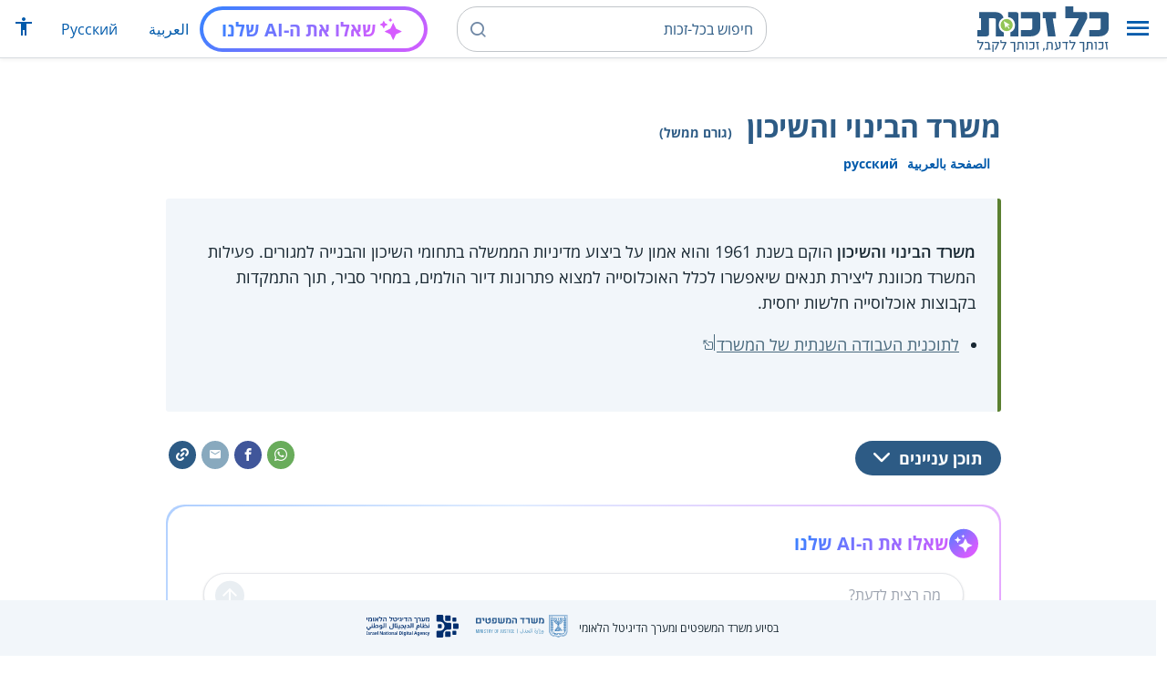

--- FILE ---
content_type: text/html; charset=UTF-8
request_url: https://www.kolzchut.org.il/he/%D7%9E%D7%A9%D7%A8%D7%93_%D7%94%D7%91%D7%99%D7%A0%D7%95%D7%99_%D7%95%D7%94%D7%A9%D7%99%D7%9B%D7%95%D7%9F?rdfrom=https%3A%2F%2Fwww.kolzchut.org.il%2Fw%2Fru%2Findex.php%3Ftitle%3D%25D0%259C%25D0%25B8%25D0%25BD%25D0%25B8%25D1%2581%25D1%2582%25D0%25B5%25D1%2580%25D1%2581%25D1%2582%25D0%25B2%25D0%25BE_%25D1%2581%25D1%2582%25D1%2580%25D0%25BE%25D0%25B8%25D1%2582%25D0%25B5%25D0%25BB%25D1%258C%25D1%2581%25D1%2582%25D0%25B2%25D0%25B0_%25D0%25B8_%25D0%25B7%25D0%25B0%25D1%2581%25D0%25B5%25D0%25BB%25D0%25B5%25D0%25BD%25D0%25B8%25D1%258F%26redirect%3Dno
body_size: 10849
content:
<!DOCTYPE html>
<html class="client-nojs" lang="he" dir="rtl">
<head>
<meta charset="UTF-8"/>
<title>משרד הבינוי והשיכון (גורם ממשל) – כל-זכות</title>
<script>document.documentElement.className="client-js";RLCONF={"wgBreakFrames":!0,"wgSeparatorTransformTable":["",""],"wgDigitTransformTable":["",""],"wgDefaultDateFormat":"dmy","wgMonthNames":["","ינואר","פברואר","מרץ","אפריל","מאי","יוני","יולי","אוגוסט","ספטמבר","אוקטובר","נובמבר","דצמבר"],"wgRequestId":"04f6c8146e8d798d164303c1","wgCSPNonce":!1,"wgCanonicalNamespace":"","wgCanonicalSpecialPageName":!1,"wgNamespaceNumber":0,"wgPageName":"משרד_הבינוי_והשיכון","wgTitle":"משרד הבינוי והשיכון","wgCurRevisionId":598217,"wgRevisionId":598217,"wgArticleId":2796,"wgIsArticle":!0,"wgIsRedirect":!1,"wgAction":"view","wgUserName":null,"wgUserGroups":["*"],"wgCategories":["ממשל","דיור ושיכון","דיור ציבורי","שכר דירה"],"wgPageContentLanguage":"he","wgPageContentModel":"wikitext","wgRelevantPageName":"משרד_הבינוי_והשיכון","wgRelevantArticleId":2796,
"wgIsProbablyEditable":!1,"wgRelevantPageIsProbablyEditable":!1,"wgRestrictionEdit":[],"wgRestrictionMove":[],"egMapsScriptPath":"/w/he/extensions/Maps/","egMapsDebugJS":!1,"egMapsAvailableServices":["leaflet","googlemaps3"],"egMapsLeafletLayersApiKeys":{"MapBox":"","MapQuestOpen":"","Thunderforest":"","GeoportailFrance":""},"wgWrCanonicalTitle":"משרד הבינוי והשיכון","wgIsMobile":!1,"wgMobileDetectDeviceType":"desktop","wgPopupsReferencePreviews":!1,"wgPopupsConflictsWithNavPopupGadget":!1,"wgLanguageLinks":{"ar":{"title":"وزارة البناء والإسكان","url":"https://www.kolzchut.org.il/ar/%D9%88%D8%B2%D8%A7%D8%B1%D8%A9_%D8%A7%D9%84%D8%A8%D9%86%D8%A7%D8%A1_%D9%88%D8%A7%D9%84%D8%A5%D8%B3%D9%83%D8%A7%D9%86"},"ru":{"title":"Министерство строительства и заселения","url":
"https://www.kolzchut.org.il/ru/%D0%9C%D0%B8%D0%BD%D0%B8%D1%81%D1%82%D0%B5%D1%80%D1%81%D1%82%D0%B2%D0%BE_%D1%81%D1%82%D1%80%D0%BE%D0%B8%D1%82%D0%B5%D0%BB%D1%8C%D1%81%D1%82%D0%B2%D0%B0_%D0%B8_%D0%B7%D0%B0%D1%81%D0%B5%D0%BB%D0%B5%D0%BD%D0%B8%D1%8F"}},"wgVisibleCategories":["ממשל","דיור_ושיכון","דיור_ציבורי","שכר_דירה"],"wgCargoDefaultQueryLimit":100,"wgCargoMapClusteringMinimum":80,"wgCargoMonthNames":["ינואר","פברואר","מרץ","אפריל","מאי","יוני","יולי","אוגוסט","ספטמבר","אוקטובר","נובמבר","דצמבר"],"wgCargoMonthNamesShort":["ינו'","פבר'","מרץ","אפר'","מאי","יוני","יולי","אוג'","ספט'","אוק'","נוב'","דצמ'"],"wgCargoWeekDays":["ראשון","שני","שלישי","רביעי","חמישי","שישי","שבת"],"wgCargoWeekDaysShort":["א'","ב'","ג'","ד'","ה'","ו'","ש'"],"wgPageFormsTargetName":null,"wgPageFormsAutocompleteValues":[],
"wgPageFormsAutocompleteOnAllChars":!0,"wgPageFormsFieldProperties":[],"wgPageFormsCargoFields":[],"wgPageFormsDependentFields":[],"wgPageFormsCalendarValues":[],"wgPageFormsCalendarParams":[],"wgPageFormsCalendarHTML":null,"wgPageFormsGridValues":[],"wgPageFormsGridParams":[],"wgPageFormsContLangYes":null,"wgPageFormsContLangNo":null,"wgPageFormsContLangMonths":[],"wgPageFormsHeightForMinimizingInstances":800,"wgPageFormsShowOnSelect":[],"wgPageFormsScriptPath":"/w/he/extensions/PageForms","edgValues":null,"wgPageFormsEDSettings":null,"wgAmericanDates":!1,"wgArticleType":"government","wgArticleContentArea":"דיור ושיכון"};RLSTATE={"site.styles":"ready","noscript":"ready","user.styles":"ready","user":"ready","user.options":"loading","skins.cassandra.logo":"ready","skins.cassandra.styles":"ready","skins.cassandra.fontawesome":"ready","skins.cassandra.openSans":"ready"};RLPAGEMODULES=["ext.smw.tooltips","smw.entityexaminer","site","mediawiki.page.startup",
"mediawiki.page.ready","skins.cassandra.js","bootstrap.dropdown","ext.discovery","ext.gadget.CityRightsWelcome","ext.gadget.previewTab","ext.accessibilityToolbar","ext.articleRanking","ext.popups","ext.wrGoogleSearch.general","ext.surveyGizmo","ext.googleTagManager.eventTracking","ext.KZChangeRequest.button","ext.KZChatbot.launcher"];</script>
<script>(RLQ=window.RLQ||[]).push(function(){mw.loader.implement("user.options@1hzgi",function($,jQuery,require,module){/*@nomin*/mw.user.tokens.set({"patrolToken":"+\\","watchToken":"+\\","csrfToken":"+\\"});mw.user.options.set({"variant":"he"});
});});</script>
<link rel="stylesheet" href="/w/he/load.php?lang=he&amp;modules=skins.cassandra.fontawesome%2Clogo%2CopenSans%2Cstyles&amp;only=styles&amp;skin=cassandra"/>
<script async="" src="/w/he/load.php?lang=he&amp;modules=startup&amp;only=scripts&amp;raw=1&amp;skin=cassandra"></script>
<style>#mw-indicator-mw-helplink {display:none;}</style>
<meta name="generator" content="MediaWiki 1.35.14"/>
<meta property="og:image" content="https://www.kolzchut.org.il/w/he/images/1/15/%D7%9C%D7%95%D7%92%D7%95_%D7%97%D7%93%D7%A9_%D7%9E%D7%A9%D7%A8%D7%93_%D7%94%D7%91%D7%99%D7%A0%D7%95%D7%99_%D7%95%D7%94%D7%A9%D7%99%D7%9B%D7%95%D7%9F.png"/>
<meta name="viewport" content="width=device-width, initial-scale=1, shrink-to-fit=no"/>
<link rel="alternate" type="application/rdf+xml" title="משרד הבינוי והשיכון" href="/w/he/index.php?title=%D7%9E%D7%99%D7%95%D7%97%D7%93:%D7%99%D7%99%D7%A6%D7%95%D7%A8_RDF/%D7%9E%D7%A9%D7%A8%D7%93_%D7%94%D7%91%D7%99%D7%A0%D7%95%D7%99_%D7%95%D7%94%D7%A9%D7%99%D7%9B%D7%95%D7%9F&amp;xmlmime=rdf"/>
<link rel="alternate" hreflang="ar" href="https://www.kolzchut.org.il/ar/وزارة_البناء_والإسكان"/>
<link rel="alternate" hreflang="ru" href="https://www.kolzchut.org.il/ru/Министерство_строительства_и_заселения"/>
<link rel="alternate" hreflang="he" href="https://www.kolzchut.org.il/he/משרד_הבינוי_והשיכון"/>
<link rel="apple-touch-icon" href="/apple-touch-icon.png"/>
<link rel="shortcut icon" href="/favicon.ico"/>
<link rel="search" type="application/opensearchdescription+xml" href="/w/he/opensearch_desc.php" title="כל-זכות (he)"/>
<link rel="EditURI" type="application/rsd+xml" href="https://www.kolzchut.org.il/w/he/api.php?action=rsd"/>
<link rel="license" href="/he/%D7%9B%D7%9C-%D7%96%D7%9B%D7%95%D7%AA:%D7%94%D7%91%D7%94%D7%A8%D7%94_%D7%9E%D7%A9%D7%A4%D7%98%D7%99%D7%AA"/>
<link rel="icon" href="/favicon.svg" sizes="any" type="image/svg+xml"/>
<link rel="icon" href="/favicon.ico" sizes="16x16 24x24 32x32 48x48" type="image/vnd.microsoft.icon"/>
	<meta property="og:type" content="article"/>

	<meta property="og:site_name" content="כל-זכות"/>

	<meta property="og:title" content="משרד הבינוי והשיכון"/>

	<meta property="og:image" content="https://www.kolzchut.org.il/logos/logo3.1.he.2-lines-for-social-media.blue.200x200px.png"/>

	<meta property="og:url" content="https://www.kolzchut.org.il/he/%D7%9E%D7%A9%D7%A8%D7%93_%D7%94%D7%91%D7%99%D7%A0%D7%95%D7%99_%D7%95%D7%94%D7%A9%D7%99%D7%9B%D7%95%D7%9F"/>

	<meta property="fb:app_id" content="267708903325317"/>

<script>window.dataLayer = window.dataLayer || [];window.dataLayer.push( {"articleContentArea":"\u05d3\u05d9\u05d5\u05e8 \u05d5\u05e9\u05d9\u05db\u05d5\u05df","articleType":"government","articleTypeInHebrewPlural":"\u05de\u05de\u05e9\u05dc"} );</script><!-- Google Tag Manager - ID GTM-5RW23CL -->
<script>(function(w,d,s,l,i){w[l]=w[l]||[];w[l].push({'gtm.start':
new Date().getTime(),event:'gtm.js'});var f=d.getElementsByTagName(s)[0],
j=d.createElement(s),dl=l!='dataLayer'?'&l='+l:'';j.async=true;j.src=
'https://www.googletagmanager.com/gtm.js?id='+i+dl;f.parentNode.insertBefore(j,f);
})(window,document,'script','dataLayer','GTM-5RW23CL');</script>
<!-- End Google Tag Manager (GTM-5RW23CL) -->
<!-- Google Tag Manager - ID GTM-PQXKP2S -->
<script>(function(w,d,s,l,i){w[l]=w[l]||[];w[l].push({'gtm.start':
new Date().getTime(),event:'gtm.js'});var f=d.getElementsByTagName(s)[0],
j=d.createElement(s),dl=l!='dataLayer'?'&l='+l:'';j.async=true;j.src=
'https://www.googletagmanager.com/gtm.js?id='+i+dl;f.parentNode.insertBefore(j,f);
})(window,document,'script','dataLayer','GTM-PQXKP2S');</script>
<!-- End Google Tag Manager (GTM-PQXKP2S) -->

<!--[if lt IE 9]><script src="/w/he/resources/lib/html5shiv/html5shiv.js"></script><![endif]-->
</head>
<body class="mediawiki rtl sitedir-rtl mw-hide-empty-elt ns-0 ns-subject page-משרד_הבינוי_והשיכון rootpage-משרד_הבינוי_והשיכון skin-cassandra action-view user-logged-out site-lang-he article-type-government">		<header class="navbar">
			<div class="header-content">
				<div class="nav-control-buttons hidden-print">
										<a href="#" aria-controls="site-navigation" role="button" class="show-menu"
					   title="תפריט" aria-label="תפריט">
						<i class="kzi kzi-menu"></i>
					</a>
										<a  href="#" aria-controls="site-navigation" role="button" class="hide-menu"
						title="סגירה" aria-label="סגירה">
						<i class="kzi kzi-clear"></i>
					</a>
				</div>
				<a id="p-logo" class="mw-wiki-logo"
				   href="/he/%D7%A2%D7%9E%D7%95%D7%93_%D7%A8%D7%90%D7%A9%D7%99"
					 title="לדף הבית של כל-זכות [z]" accesskey="z" aria-label="לדף הבית של כל-זכות"
				></a>
				<div class="navbar-widgets hidden-print">
					<div class="search-block desktop">
						<form class="form-search" role="search" action="/w/he/index.php"><input title="‏חיפוש בכל-זכות‏ [f]" placeholder="‏חיפוש בכל-זכות‏" class="mw-searchInput" required="" type="search" accesskey="f" name="search"/><a class="kzi kzi-search" title="חיפוש" role="button" aria-label="חיפוש"></a><input type="hidden" value="מיוחד:חיפוש" name="title"/></form>					</div>
					<div class="search-block mobile">
						<form class="form-search" role="search" action="/w/he/index.php"><input title="‏חיפוש בכל-זכות‏ [f]" placeholder="חיפוש" class="mw-searchInput" required="" type="search" accesskey="f" name="search"/><a class="kzi kzi-search" title="חיפוש" role="button" aria-label="חיפוש"></a><input type="hidden" value="מיוחד:חיפוש" name="title"/></form>					</div>
					<div id="chat-button"></div>
					<div class="sister-sites">
						<ul class="list-inline"><li class="sistersite-link sistersite-ar"><a href="/ar/" lang="ar" class="sistersite-link sistersite-ar">العربية</a></li><li class="sistersite-link sistersite-ru"><a href="/ru/" lang="ru" class="sistersite-link sistersite-ru">Русский</a></li></ul>
					</div>
										<div class="accessibility dropdown">
						<a href="#" class="dropdown-toggle" data-toggle="dropdown"
						   aria-haspopup="true" aria-expanded="false"
						   aria-label="הצגת תפריט נגישות"
						   title="הצגת תפריט נגישות"
						>
							<i aria-hidden="true" class="kzi kzi-accessibility"></i>
						</a>
						<!-- dropdown-menu-right prevents the menu from passing the edge -->
						<div class="dropdown-menu dropdown-menu-right">
							<div class="accessibility-menu">
<div id="real-accessability-body" class="panel panel-default">
	<div class="panel-heading">
		<button type="button" class="close" data-dismiss="modal" aria-label="סגירה" title="סגירה">&times;</button>
		<h2 class="panel-title">תפריט נגישות</h2>
	</div>
	<div class="real-accessability-actions list-group">
		<button type="button" class="list-group-item" id="real-accessability-biggerFont" data-action="bigger_font">
			<span class="fa fa-fw fa-plus" aria-hidden="true"></span>
			<span>הגדלת טקסט</span>
		</button>
		<button type="button" class="list-group-item disabled" id="real-accessability-smallerFont" data-action="smaller_font">
			<span class="fa fa-fw fa-minus" aria-hidden="true"></span>
			<span>הקטנת טקסט</span>
		</button>
		<button type="button" class="list-group-item real-accessability-effect" id="real-accessability-high-contrast" data-action="high_contrast_filter" data-filter="contrast">
			<span class="fa fa-fw fa-sun-o" aria-hidden="true"></span>
			<span>ניגודיות צבעים גבוהה</span>
		</button>
		<button type="button" class="list-group-item real-accessability-effect" id="real-accessability-invert" data-action="invert_filter" data-filter="invert">
			<span class="fa fa-fw fa-adjust" aria-hidden="true"></span>
			<span>היפוך צבעים</span>
		</button>
		<button type="button" class="list-group-item real-accessability-effect" id="real-accessability-grayscale" data-action="grayscale_filter" data-filter="greyscale">
			<span class="fa fa-fw fa-tint" aria-hidden="true"></span>
			<span>גווני אפור</span>
		</button>
		<button type="button" class="list-group-item" id="real-accessability-linkHighlight" data-action="link_highlight">
			<span class="fa fa-fw fa-underline" aria-hidden="true"></span>
			<span>הדגשת קישורים</span>
		</button>
		<button type="button" class="list-group-item" id="real-accessability-reset" data-action="reset">
			<span class="fa fa-fw fa-undo" aria-hidden="true"></span>
			<span>איפוס ההגדרות</span>
		</button>
	</div>
		<div class="panel-footer" id="real-accessability-statement"><a href="/he/%D7%9B%D7%9C-%D7%96%D7%9B%D7%95%D7%AA:%D7%A0%D7%92%D7%99%D7%A9%D7%95%D7%AA">הצהרת נגישות</a></div>
</div>
</div>
						</div>
					</div>
														</div>
				<nav class="site-navigation hidden-print">
					<ul><li class="kz-nav-home"><a href="/he/%D7%A2%D7%9E%D7%95%D7%93_%D7%A8%D7%90%D7%A9%D7%99">דף הבית</a></li><li class="kz-nav-guides"><a href="/he/%D7%9E%D7%93%D7%A8%D7%99%D7%9B%D7%99%D7%9D_%D7%95%D7%96%D7%9B%D7%95%D7%AA%D7%95%D7%A0%D7%99%D7%9D">מדריכים וזכותונים</a></li><li class="kz-nav-updates"><a href="/he/%D7%9B%D7%9C-%D7%96%D7%9B%D7%95%D7%AA:%D7%A2%D7%93%D7%9B%D7%95%D7%A0%D7%99%D7%9D_%D7%90%D7%97%D7%A8%D7%95%D7%A0%D7%99%D7%9D">עדכונים אחרונים</a></li><li class="kz-nav-blog"><a href="http://blog.kolzchut.org.il">בלוג</a></li><li class="kz-nav-about"><a href="/he/%D7%9B%D7%9C-%D7%96%D7%9B%D7%95%D7%AA:%D7%90%D7%95%D7%93%D7%95%D7%AA_%D7%94%D7%9E%D7%99%D7%96%D7%9D">אודותינו</a></li><li class="kz-nav-help"><a href="/he/%D7%A2%D7%96%D7%A8%D7%94:%D7%9E%D7%93%D7%A8%D7%99%D7%9A_%D7%9C%D7%9E%D7%A9%D7%AA%D7%9E%D7%A9">עזרה</a></li><li class="kz-nav-login"><a href="/w/he/index.php?title=%D7%9E%D7%99%D7%95%D7%97%D7%93:%D7%9B%D7%A0%D7%99%D7%A1%D7%AA_%D7%9E%D7%A9%D7%AA%D7%9E%D7%A9&amp;returnto=%D7%9E%D7%A9%D7%A8%D7%93+%D7%94%D7%91%D7%99%D7%A0%D7%95%D7%99+%D7%95%D7%94%D7%A9%D7%99%D7%9B%D7%95%D7%9F&amp;returntoquery=rdfrom%3Dhttps%253A%252F%252Fwww.kolzchut.org.il%252Fw%252Fru%252Findex.php%253Ftitle%253D%2525D0%25259C%2525D0%2525B8%2525D0%2525BD%2525D0%2525B8%2525D1%252581%2525D1%252582%2525D0%2525B5%2525D1%252580%2525D1%252581%2525D1%252582%2525D0%2525B2%2525D0%2525BE_%2525D1%252581%2525D1%252582%2525D1%252580%2525D0%2525BE%2525D0%2525B8%2525D1%252582%2525D0%2525B5%2525D0%2525BB%2525D1%25258C%2525D1%252581%2525D1%252582%2525D0%2525B2%2525D0%2525B0_%2525D0%2525B8_%2525D0%2525B7%2525D0%2525B0%2525D1%252581%2525D0%2525B5%2525D0%2525BB%2525D0%2525B5%2525D0%2525BD%2525D0%2525B8%2525D1%25258F%2526redirect%253Dno" class="user-login">כניסה לצוות האתר</a></li><li class="sistersite-link sistersite-ar"><a href="/ar/" lang="ar" class="sistersite-link sistersite-ar">العربية</a></li><li class="sistersite-link sistersite-ru"><a href="/ru/" lang="ru" class="sistersite-link sistersite-ru">Русский</a></li></ul>				</nav>
			</div>
		</header>
		<main id="content" class="mw-body">
			<header class="page-header">
				<div class="wrapper wrapper-sm">
								<div class="mw-indicators mw-body-content">
<div id="mw-indicator-smw-entity-examiner" class="mw-indicator"><div class="smw-entity-examiner smw-indicator-vertical-bar-loader" data-subject="משרד_הבינוי_והשיכון#0##" data-dir="rtl" data-uselang="" title="הרצת הבוחן ברקע"></div></div>
</div>
				<div class="page-title">
					<h1 id="firstHeading" class="firstHeading"
						lang="he">משרד הבינוי והשיכון<span class="article-type"> (גורם ממשל)</span></h1>
				</div>

									<div class="title-options">
					<div class="trinity-tts-icon-player-button-wrapper tts-toggle" title="הקשיבו לדף זה באמצעות הקראה קולית">
	<script>
		const scriptEl = document.createElement('script');
		scriptEl.setAttribute('fetchpriority', 'high');
		scriptEl.setAttribute('charset', 'UTF-8');
		const scriptURL = new URL('https://trinitymedia.ai/player/trinity/2900016389/?playerType=icon-expandable');
		scriptURL.searchParams.set('pageURL', window.location.href);
		scriptEl.src = scriptURL.toString();
		document.currentScript.parentNode.insertBefore(scriptEl, document.currentScript);
	</script>
</div><div class="title-language-links"><ul class="list-unstyled list-inline"><li class="interlanguage-link interwiki-ar"><a href="https://www.kolzchut.org.il/ar/%D9%88%D8%B2%D8%A7%D8%B1%D8%A9_%D8%A7%D9%84%D8%A8%D9%86%D8%A7%D8%A1_%D9%88%D8%A7%D9%84%D8%A5%D8%B3%D9%83%D8%A7%D9%86" title="وزارة البناء والإسكان – ערבית" lang="ar" class="interlanguage-link interwiki-ar">الصفحة بالعربية</a></li><li class="interlanguage-link interwiki-ru"><a href="https://www.kolzchut.org.il/ru/%D0%9C%D0%B8%D0%BD%D0%B8%D1%81%D1%82%D0%B5%D1%80%D1%81%D1%82%D0%B2%D0%BE_%D1%81%D1%82%D1%80%D0%BE%D0%B8%D1%82%D0%B5%D0%BB%D1%8C%D1%81%D1%82%D0%B2%D0%B0_%D0%B8_%D0%B7%D0%B0%D1%81%D0%B5%D0%BB%D0%B5%D0%BD%D0%B8%D1%8F" title="Министерство строительства и заселения – רוסית" lang="ru" class="interlanguage-link interwiki-ru">русский</a></li></ul></div>					</div>
				
																<div class="trinity-tts-placeholder-icon-player">
					<!-- player will be rendered here -->
				</div>
			</div>
			</header>
						<article id="bodyContent" class="wrapper wrapper-sm" role="main">
				<div id="mw-content-text" lang="he" dir="rtl" class="mw-content-rtl"><div class="mw-parser-output"><div class="article-intro clearfix">
<div class="article-summary intro-box-wrapper"><div class="intro-box"><div class="header"></div><div class="intro-box-content">
<p><b>משרד הבינוי והשיכון</b> הוקם בשנת 1961 והוא אמון על ביצוע מדיניות הממשלה בתחומי השיכון והבנייה למגורים. פעילות המשרד מכוונת ליצירת תנאים שיאפשרו לכלל האוכלוסייה למצוא פתרונות דיור הולמים, במחיר סביר, תוך התמקדות בקבוצות אוכלוסייה חלשות יחסית.
</p>
<ul><li><a target="_blank" rel="noopener" class="external text" href="https://www.gov.il/he/Departments/publications/reports/plans_of_moch">לתוכנית העבודה השנתית של המשרד</a></li></ul>
</div></div></div>
</div><div class="toc-box noprint rs_skip"><div class="share-links"><a href="https://api.whatsapp.com/send?text=https%3A%2F%2Fwww.kolzchut.org.il%2Fhe%2F%D7%9E%D7%A9%D7%A8%D7%93_%D7%94%D7%91%D7%99%D7%A0%D7%95%D7%99_%D7%95%D7%94%D7%A9%D7%99%D7%9B%D7%95%D7%9F" class="whatsapp" data-service="whatsapp" role="button" aria-label="שתפו בווטסאפ" title="שתפו בווטסאפ"><i aria-hidden="true" class="kzi kzi-whatsapp"></i></a><a href="https://www.facebook.com/sharer/sharer.php?u=https%3A%2F%2Fwww.kolzchut.org.il%2Fhe%2F%D7%9E%D7%A9%D7%A8%D7%93_%D7%94%D7%91%D7%99%D7%A0%D7%95%D7%99_%D7%95%D7%94%D7%A9%D7%99%D7%9B%D7%95%D7%9F" class="facebook" data-service="facebook" role="button" aria-label="שתפו בפייסבוק" title="שתפו בפייסבוק"><i aria-hidden="true" class="kzi kzi-facebook"></i></a><a href="mailto:?subject=%D7%9E%D7%A9%D7%A8%D7%93%20%D7%94%D7%91%D7%99%D7%A0%D7%95%D7%99%20%D7%95%D7%94%D7%A9%D7%99%D7%9B%D7%95%D7%9F&amp;body=https%3A%2F%2Fwww.kolzchut.org.il%2Fhe%2F%D7%9E%D7%A9%D7%A8%D7%93_%D7%94%D7%91%D7%99%D7%A0%D7%95%D7%99_%D7%95%D7%94%D7%A9%D7%99%D7%9B%D7%95%D7%9F" class="email" data-service="email" role="button" aria-label="שתפו בדוא&quot;ל" title="שתפו בדוא&quot;ל"><i aria-hidden="true" class="kzi kzi-email"></i></a><a class="link" data-service="link" role="button" aria-label="שתפו קישור" title="שתפו קישור" data-clipboard-text="https://www.kolzchut.org.il/he/משרד_הבינוי_והשיכון"><i aria-hidden="true" class="kzi kzi-link"></i></a></div>
<div class="toc-title"><a class="toggle btn btn-blue" aria-expanded="false" aria-controls=""><span class="btn-text">תוכן עניינים</span><i class="kzi kzi-chevron-down" aria-hidden="true"></i></a></div></div><div id="chat-section"></div>
<div class="wr-infobox-nuevo-wrapper"><div class="wr-infobox-nuevo col-xs-12 col-sm-offset-2 col-sm-8"><div class="header"><h2><span id="פרטים"></span><span class="mw-headline" id=".D7.A4.D7.A8.D7.98.D7.99.D7.9D">פרטים</span></h2></div>
<table class="infobox-content">
<tbody><tr><td colspan="2" class="infobox-logo text-center"><a href="/he/%D7%A7%D7%95%D7%91%D7%A5:%D7%9C%D7%95%D7%92%D7%95_%D7%97%D7%93%D7%A9_%D7%9E%D7%A9%D7%A8%D7%93_%D7%94%D7%91%D7%99%D7%A0%D7%95%D7%99_%D7%95%D7%94%D7%A9%D7%99%D7%9B%D7%95%D7%9F.png" class="image"><img alt="לוגו חדש משרד הבינוי והשיכון.png" src="/w/he/images/thumb/1/15/%D7%9C%D7%95%D7%92%D7%95_%D7%97%D7%93%D7%A9_%D7%9E%D7%A9%D7%A8%D7%93_%D7%94%D7%91%D7%99%D7%A0%D7%95%D7%99_%D7%95%D7%94%D7%A9%D7%99%D7%9B%D7%95%D7%9F.png/150px-%D7%9C%D7%95%D7%92%D7%95_%D7%97%D7%93%D7%A9_%D7%9E%D7%A9%D7%A8%D7%93_%D7%94%D7%91%D7%99%D7%A0%D7%95%D7%99_%D7%95%D7%94%D7%A9%D7%99%D7%9B%D7%95%D7%9F.png" decoding="async" width="150" height="90" srcset="/w/he/images/1/15/%D7%9C%D7%95%D7%92%D7%95_%D7%97%D7%93%D7%A9_%D7%9E%D7%A9%D7%A8%D7%93_%D7%94%D7%91%D7%99%D7%A0%D7%95%D7%99_%D7%95%D7%94%D7%A9%D7%99%D7%9B%D7%95%D7%9F.png 1.5x" /></a></td></tr>
<tr><th scope="row" class="infobox-label">אתר אינטרנט:</th><td class="infobox-value"><a target="_blank" rel="noopener" class="external text" href="https://www.gov.il/he/Departments/ministry_of_construction_and_housing">לאתר</a></td></tr>
<tr><th scope="row" class="infobox-label">טלפון:</th><td class="infobox-value"><span class="phonenum phonenum-unlinked">*5442 </span> <br />קו מידע לסיוע בדיור</td></tr>
<tr><th scope="row" class="infobox-label">פקס:</th><td class="infobox-value">02-5847530</td></tr></tbody></table>
</div><div class="clearfix"></div></div>
<h2><span id="נושאים_מרכזיים_שהמשרד_עוסק_בהם"></span><span class="mw-headline" id=".D7.A0.D7.95.D7.A9.D7.90.D7.99.D7.9D_.D7.9E.D7.A8.D7.9B.D7.96.D7.99.D7.99.D7.9D_.D7.A9.D7.94.D7.9E.D7.A9.D7.A8.D7.93_.D7.A2.D7.95.D7.A1.D7.A7_.D7.91.D7.94.D7.9D">נושאים מרכזיים שהמשרד עוסק בהם</span></h2>
<ol><li>סיוע בדיור לאוכלוסיות חלשות, באמצעות: <a href="/he/%D7%9E%D7%A9%D7%9B%D7%A0%D7%AA%D7%90" title="משכנתא">מתן משכנתאות מסובסדות</a>, <a href="/he/%D7%A1%D7%99%D7%95%D7%A2_%D7%91%D7%A9%D7%9B%D7%A8_%D7%93%D7%99%D7%A8%D7%94" title="סיוע בשכר דירה">השתתפות בתשלומי שכר דירה</a> ו<a href="/he/%D7%93%D7%99%D7%95%D7%A8_%D7%A6%D7%99%D7%91%D7%95%D7%A8%D7%99" title="דיור ציבורי">הקצאת פתרונות דיור בשיכון הציבורי</a>.</li>
<li>שיפור איכות הבנייה בישראל, עידוד יזמות עסקית ופעילות למניעת כשלי בנייה, שיקום שכונות ותיקות וליווי כל מסלול יצירת מבני מגורים: החל באיתור קרקע, בתכנונה, בשיווקה ובעידוד עיבוי הבנייה במרכזי הערים; עבור בפיתוח תשתיות ובהספקת מוסדות ציבור ושטחים ציבוריים פתוחים  וכלה ברישום המקרקעין.</li>
<li>משרד הבינוי והשיכון הקים <a target="_blank" rel="noopener" class="external text" href="https://www.gov.il/apps/moch/mosadot/home">מאגר מוסדות ציבור</a> מכוח החלטת ממשלה מספר 1842 מיום 11.8.2018</li></ol>
<h2><span id="ליצירת_קשר"></span><span class="mw-headline" id=".D7.9C.D7.99.D7.A6.D7.99.D7.A8.D7.AA_.D7.A7.D7.A9.D7.A8">ליצירת קשר</span></h2>
<ul><li><a target="_blank" rel="noopener" class="external text" href="https://www.gov.il/he/Departments/General/contact_moch">לפרטי יצירת קשר בנושאים רלוונטיים</a></li>
<li><a target="_blank" rel="noopener" class="external text" href="https://govforms.gov.il/mw/forms/ContactUs@moch.gov.il?subjectLock=PARAMETER&amp;gbxid=0">טופס פניות הציבור</a></li>
<li><a target="_blank" rel="noopener" class="external text" href="https://www.gov.il/he/departments/Bureaus?OfficeId=c515b1b2-3163-499e-bdbd-8849147c5ada">לשכות קבלת קהל במשרד הבינוי והשיכון</a></li></ul>
<h2><span id="נושאים_וזכויות"></span><span class="mw-headline" id=".D7.A0.D7.95.D7.A9.D7.90.D7.99.D7.9D_.D7.95.D7.96.D7.9B.D7.95.D7.99.D7.95.D7.AA">נושאים וזכויות</span></h2>
<ul><li><a href="/he/%D7%93%D7%99%D7%95%D7%A8_%D7%95%D7%A9%D7%99%D7%9B%D7%95%D7%9F" title="דיור ושיכון">דיור ושיכון</a></li></ul>
<!-- 
NewPP limit report
Cached time: 20260118235628
Cache expiry: 86400
Dynamic content: false
Complications: []
[SMW] In‐text annotation parser time: 0 seconds
CPU time usage: 0.029 seconds
Real time usage: 0.040 seconds
Preprocessor visited node count: 488/1000000
Post‐expand include size: 6605/2097152 bytes
Template argument size: 2659/2097152 bytes
Highest expansion depth: 16/40
Expensive parser function count: 0/100
Unstrip recursion depth: 0/20
Unstrip post‐expand size: 1760/5000000 bytes
ExtLoops count: 10/100
-->
<!--
Transclusion expansion time report (%,ms,calls,template)
100.00%   28.890      1 -total
 62.39%   18.023      1 תבנית:גורם_ממשל/תיבת_מידע
 42.92%   12.399      1 תבנית:תיבת_מידע_חדשה
 16.62%    4.800      1 תבנית:מטא
 11.85%    3.424      1 תבנית:תקציר
 11.10%    3.208      1 תבנית:בניית_קישור
  5.87%    1.696      3 תבנית:Trim
  5.15%    1.488      1 תבנית:עצם_העניין/סיום
  3.23%    0.933      1 תבנית:סוג_ערך
  3.12%    0.902      1 תבנית:עצם_העניין
-->

<!-- Saved in parser cache with key kz_nextgen_he:pcache:idhash:2796-0!canonical and timestamp 20260118235628 and revision id 598217
 -->
</div><!-- Google Tag Manager (noscript) - ID GTM-5RW23CL -->
<noscript><iframe src="https://www.googletagmanager.com/ns.html?id=GTM-5RW23CL"
height="0" width="0" style="display:none;visibility:hidden"></iframe></noscript>
<!-- End Google Tag Manager (noscript) -->
<!-- Google Tag Manager (noscript) - ID GTM-PQXKP2S -->
<noscript><iframe src="https://www.googletagmanager.com/ns.html?id=GTM-PQXKP2S"
height="0" width="0" style="display:none;visibility:hidden"></iframe></noscript>
<!-- End Google Tag Manager (noscript) -->
</div>			</article>
			<div class="article-bottom wrapper wrapper-sm">
								<div class="article-widgets hidden-print"><div class="ranking-section hidden-print noprint">
	<div class="header">האם העמוד סייע לכם?</div>
	<div class="content">
		<div class="buttons">
			<button class="btn btn-secondary ranking-btn yes" title="כן">כן</button>
			<button class="btn btn-secondary ranking-btn no" title="לא">לא</button>
		</div>
		<div class="voting-messages"></div>
	</div>
</div>
<div class="article-widget widget-changerequest"><div class="header">יש לכם הצעות לעדכון?</div><div class="content"><a class="btn btn-secondary ranking-btn changerequest-btn" href="#">הציעו שינוי</a></div></div><div class="article-widget widget-donation"><div class="header">עזרו לנו להמשיך לסייע לכם</div><div class="content"><a href="https://www.jgive.com/new/he/ils/external/charity-organizations/2263" class="btn" data-donation-type="jgive" target="_blank">תרומה</a><a href="https://www.igul.org.il/amutot/כל-זכות/" class="btn" data-donation-type="roundup" target="_blank">עיגול לטובה</a></div></div></div>						<div class="discovery-wrapper hidden-print">
							<div class="header">יכול לעניין אותך גם...</div>
							<div class="discovery"></div>
						</div>
										<section id="article-info">
						<div class="printfooter visible-print">
							אוחזר מתוך "<a dir="ltr" href="https://www.kolzchut.org.il/he/משרד_הבינוי_והשיכון">https://www.kolzchut.org.il/he/משרד_הבינוי_והשיכון</a>"						</div>
																			<div class="last-modified"> עודכן לאחרונה ב־12:54, 4 בספטמבר 2025. <a href="/w/he/index.php?title=%D7%9E%D7%A9%D7%A8%D7%93_%D7%94%D7%91%D7%99%D7%A0%D7%95%D7%99_%D7%95%D7%94%D7%A9%D7%99%D7%9B%D7%95%D7%9F&amp;action=history" class="hidden-print">לחצו כאן להיסטוריית הדף.</a></div>
											</section>
							</div>
		</main>
		<footer class="footer hidden-print layout-footer">
	<div class="wrapper">
		<div class="footer-top footer-columns">
			<div id="footer-column-about" class="footer-column">
				<div class="footer-column-heading">מי אנחנו?</div>
				<div class="footer-column-body">
					<ul class="list-unstyled"><li class="cassandra-footer-about"><a href="/he/%D7%9B%D7%9C-%D7%96%D7%9B%D7%95%D7%AA:%D7%90%D7%95%D7%93%D7%95%D7%AA_%D7%94%D7%9E%D7%99%D7%96%D7%9D">אודות כל-זכות</a></li><li class="cassandra-footer-faq"><a href="/he/%D7%9B%D7%9C-%D7%96%D7%9B%D7%95%D7%AA:%D7%A9%D7%90%D7%9C%D7%95%D7%AA_%D7%95%D7%AA%D7%A9%D7%95%D7%91%D7%95%D7%AA">שאלות ותשובות</a></li><li class="cassandra-footer-accessibility"><a href="/he/%D7%9B%D7%9C-%D7%96%D7%9B%D7%95%D7%AA:%D7%A0%D7%92%D7%99%D7%A9%D7%95%D7%AA">נגישות</a></li><li class="cassandra-footer-policy"><a href="/he/%D7%9B%D7%9C-%D7%96%D7%9B%D7%95%D7%AA:%D7%9E%D7%93%D7%99%D7%A0%D7%99%D7%95%D7%AA">מדיניות הפרטיות והאתר</a></li><li class="cassandra-footer-updates"><a href="/he/%D7%9B%D7%9C-%D7%96%D7%9B%D7%95%D7%AA:%D7%A2%D7%93%D7%9B%D7%95%D7%A0%D7%99%D7%9D_%D7%90%D7%97%D7%A8%D7%95%D7%A0%D7%99%D7%9D">עדכונים אחרונים</a></li><li class="cassandra-footer-feedback"><a href="https://survey.alchemer.com/s3/8232901/footer">תנו לנו משוב!</a></li><li class="cassandra-footer-donation"><a href="/he/%D7%9B%D7%9C-%D7%96%D7%9B%D7%95%D7%AA:%D7%AA%D7%A8%D7%95%D7%9E%D7%94_%D7%9C%D7%9B%D7%9C-%D7%96%D7%9B%D7%95%D7%AA">לתרומה</a></li><li class="user-login"><a href="/w/he/index.php?title=%D7%9E%D7%99%D7%95%D7%97%D7%93:%D7%9B%D7%A0%D7%99%D7%A1%D7%AA_%D7%9E%D7%A9%D7%AA%D7%9E%D7%A9&amp;returnto=%D7%9E%D7%A9%D7%A8%D7%93+%D7%94%D7%91%D7%99%D7%A0%D7%95%D7%99+%D7%95%D7%94%D7%A9%D7%99%D7%9B%D7%95%D7%9F&amp;returntoquery=rdfrom%3Dhttps%253A%252F%252Fwww.kolzchut.org.il%252Fw%252Fru%252Findex.php%253Ftitle%253D%2525D0%25259C%2525D0%2525B8%2525D0%2525BD%2525D0%2525B8%2525D1%252581%2525D1%252582%2525D0%2525B5%2525D1%252580%2525D1%252581%2525D1%252582%2525D0%2525B2%2525D0%2525BE_%2525D1%252581%2525D1%252582%2525D1%252580%2525D0%2525BE%2525D0%2525B8%2525D1%252582%2525D0%2525B5%2525D0%2525BB%2525D1%25258C%2525D1%252581%2525D1%252582%2525D0%2525B2%2525D0%2525B0_%2525D0%2525B8_%2525D0%2525B7%2525D0%2525B0%2525D1%252581%2525D0%2525B5%2525D0%2525BB%2525D0%2525B5%2525D0%2525BD%2525D0%2525B8%2525D1%25258F%2526redirect%253Dno">כניסה לצוות האתר</a></li></ul>
					
				</div>
			</div>
			<div id="footer-column-portals" class="footer-column">
				<div class="footer-column-heading">הנושאים הפופולריים</div>
				<div class="footer-column-body">
					<ul class="list-unstyled"><li><a href="/he/%D7%AA%D7%A2%D7%A1%D7%95%D7%A7%D7%94_%D7%95%D7%96%D7%9B%D7%95%D7%99%D7%95%D7%AA_%D7%A2%D7%95%D7%91%D7%93%D7%99%D7%9D" title="תעסוקה וזכויות עובדים">תעסוקה וזכויות עובדים</a></li><li>
<a href="/he/%D7%A4%D7%A0%D7%A1%D7%99%D7%94_%D7%95%D7%97%D7%99%D7%A1%D7%9B%D7%95%D7%9F_%D7%90%D7%A8%D7%95%D7%9A_%D7%98%D7%95%D7%95%D7%97" title="פנסיה וחיסכון ארוך טווח">פנסיה וחיסכון ארוך טווח</a></li><li>
<a href="/he/%D7%90%D7%A0%D7%A9%D7%99%D7%9D_%D7%A2%D7%9D_%D7%9E%D7%95%D7%92%D7%91%D7%9C%D7%95%D7%99%D7%95%D7%AA" title="אנשים עם מוגבלויות">אנשים עם מוגבלויות</a></li><li>
<a href="/he/%D7%96%D7%9B%D7%95%D7%99%D7%95%D7%AA_%D7%A0%D7%A9%D7%99%D7%9D" title="זכויות נשים">נשים</a></li><li>
<a href="/he/%D7%93%D7%99%D7%95%D7%A8_%D7%95%D7%A9%D7%99%D7%9B%D7%95%D7%9F" title="דיור ושיכון">דיור ושיכון</a></li><li>
<a href="/he/%D7%94%D7%9B%D7%A0%D7%A1%D7%94_%D7%A0%D7%9E%D7%95%D7%9B%D7%94_%D7%95%D7%A7%D7%A9%D7%99%D7%99%D7%9D_%D7%9B%D7%9C%D7%9B%D7%9C%D7%99%D7%99%D7%9D" title="הכנסה נמוכה וקשיים כלכליים">הכנסה נמוכה וקשיים כלכליים</a></li><li>
<a href="/he/%D7%91%D7%A8%D7%99%D7%90%D7%95%D7%AA_%D7%95%D7%9E%D7%97%D7%9C%D7%95%D7%AA" title="בריאות ומחלות">בריאות ומחלות</a></li><li>
<a href="/he/%D7%97%D7%99%D7%A0%D7%95%D7%9A" title="חינוך">חינוך</a></li><li>
<a href="/he/%D7%96%D7%99%D7%A7%D7%A0%D7%94_%D7%95%D7%94%D7%96%D7%93%D7%A7%D7%A0%D7%95%D7%AA" title="זיקנה והזדקנות">זיקנה והזדקנות</a></li><li class="cassandra-footer-portals-menu"><a href="/he/%D7%A2%D7%9E%D7%95%D7%93_%D7%A8%D7%90%D7%A9%D7%99">תפריט ראשי</a></li></ul>
					
				</div>
			</div>
			<div id="footer-column-licensing" class="footer-column">
				<div class="footer-column-heading">זכויות יוצרים</div>
				<div class="footer-column-body">
					<ul class="list-unstyled"><li>התוכן מוגש בכפוף ל-Creative Commons BY-NC-SA 2.5 IL.</li><li><a target="_blank" rel="noreferrer noopener" class="external text" href="https://www.design-studio.co.il">עיצוב מקורי: משה ליברמן</a><br /><a target="_blank" rel="noreferrer noopener" class="external text" href="https://oritkalev.com/עיצוב-ממשק-וחווית-משתמש-ui-ux/">עיצוב חדש: אורית כלב</a><br />הזכויות לעיצוב שמורות לכל זכות</li></ul>
					
				</div>
			</div>
			<div id="footer-column-communication" class="footer-column">
				<div class="footer-column-heading">שמרו על קשר</div>
				<div class="footer-column-body">
					<ul class="list-unstyled"><li class="cassandra-footer-blog"><a href="http://blog.kolzchut.org.il">בלוג</a></li><li class="cassandra-footer-contact"><a href="/he/%D7%9B%D7%9C-%D7%96%D7%9B%D7%95%D7%AA:%D7%A6%D7%A8%D7%95_%D7%A7%D7%A9%D7%A8">צרו קשר</a></li><li class="cassandra-footer-facebook"><a href="https://www.facebook.com/kolzchut">הצטרפו אלינו בפייסבוק</a></li></ul>
					<div class="newsletter-form">
	<div class="heading">הרשמה לידיעון כל-זכות</div>
	<form id="kz-newsletter" method="post" target="_blank" action="https://kolzchut.us6.list-manage.com/subscribe/post?u=2fa0d96799c87ec50bb4d8a6d&amp;amp;id=f1b888cca2">
		<fieldset>
			<label for="nl-email" class="sr-only">דוא&quot;ל</label>
			<input id="nl-email" name="EMAIL" type="email" placeholder="הכניסו כתובת דוא&quot;ל" required="">
			<button class="btn btn-green" type="submit" name="subscribe">הרשמה</button>
		</fieldset>
		<!-- real people should not fill this in and expect good things - do not remove this or risk form bot signups-->
		<div style="position: absolute; top: -5000px; visibility:hidden;">
			<label for="b_2fa0d96799c87ec50bb4d8a6d_f1b888cca2">אין למלא את השדה הבא, שנועד למניעת ספאם בלבד</label>
			<input type="text" id="b_2fa0d96799c87ec50bb4d8a6d_f1b888cca2" name="b_2fa0d96799c87ec50bb4d8a6d_f1b888cca2" value="">
		</div>
	</form>
</div>

				</div>
			</div>
		</div>
		<div class="footer-bottom">
			<section id="disclaimers">
				<div style="font-size: 120%;font-weight: bold;">אתר "כל זכות" מופעל ע"י <a href="/he/%D7%9B%D7%9C-%D7%96%D7%9B%D7%95%D7%AA:%D7%90%D7%95%D7%93%D7%95%D7%AA_%D7%94%D7%9E%D7%99%D7%96%D7%9D" title="כל-זכות:אודות המיזם">כל זכות בע"מ (חל"צ)</a></div><p>האתר פונה לנשים וגברים כאחד. השימוש בלשון זכר נעשה מטעמי נוחות בלבד.<br />המידע באתר הוא מידע כללי ואינו מידע מחייב. הזכויות המחייבות נקבעות על-פי חוק, תקנות ופסיקות בתי המשפט. השימוש במידע המופיע באתר אינו תחליף לקבלת ייעוץ או טיפול משפטי, מקצועי או אחר והסתמכות על האמור בו היא באחריות המשתמש בלבד - יש לעיין <a href="/he/%D7%9B%D7%9C-%D7%96%D7%9B%D7%95%D7%AA:%D7%94%D7%91%D7%94%D7%A8%D7%94_%D7%9E%D7%A9%D7%A4%D7%98%D7%99%D7%AA" title="כל-זכות:הבהרה משפטית"> בתנאי השימוש</a>.<br />אין בסיוע משרד המשפטים ומערך הדיגיטל הלאומי משום נטילת אחריות לפעילות האתר או לתכניו.</p>
			</section>
			<div class="joint-project-footer" title="אין בסיוע משרד המשפטים ומערך הדיגיטל הלאומי משום נטילת אחריות לפעילות האתר או לתכניו">
				<div class="banner-text">בסיוע משרד המשפטים ומערך הדיגיטל הלאומי</div>
				<div class="banner-logos">
					<div class="banner-logo banner-logo1"></div>
					<div class="banner-logo banner-logo2"></div>
				</div>
			</div>
		</div>
	</div>
</footer>

		
<script>(RLQ=window.RLQ||[]).push(function(){mw.config.set({"wgPageParseReport":{"smw":{"limitreport-intext-parsertime":0},"limitreport":{"cputime":"0.029","walltime":"0.040","ppvisitednodes":{"value":488,"limit":1000000},"postexpandincludesize":{"value":6605,"limit":2097152},"templateargumentsize":{"value":2659,"limit":2097152},"expansiondepth":{"value":16,"limit":40},"expensivefunctioncount":{"value":0,"limit":100},"unstrip-depth":{"value":0,"limit":20},"unstrip-size":{"value":1760,"limit":5000000},"timingprofile":["100.00%   28.890      1 -total"," 62.39%   18.023      1 תבנית:גורם_ממשל/תיבת_מידע"," 42.92%   12.399      1 תבנית:תיבת_מידע_חדשה"," 16.62%    4.800      1 תבנית:מטא"," 11.85%    3.424      1 תבנית:תקציר"," 11.10%    3.208      1 תבנית:בניית_קישור","  5.87%    1.696      3 תבנית:Trim","  5.15%    1.488      1 תבנית:עצם_העניין/סיום","  3.23%    0.933      1 תבנית:סוג_ערך","  3.12%    0.902      1 תבנית:עצם_העניין"]},"loops":{"limitreport-count-limited":{"value":10,"limit":100}},"cachereport":{"timestamp":"20260118235628","ttl":86400,"transientcontent":false}}});mw.config.set({"wgBackendResponseTime":42});});</script>
		</body>
		</html>
		

--- FILE ---
content_type: text/javascript; charset=UTF-8
request_url: https://d221oziut8gs4d.cloudfront.net/widget.js?id=19762623&secure&9826722
body_size: 2136
content:
var __ZA_ver_all='1.js487.www705c.extjs63i.wid419b.land83';
var __ZA_cidt='6cN7V9qtOXbbQyacMh429bkDG9760vwasvOh6NPGcT8=';
var __ZA_status_vars='[base64]';
var __ZA_server_time=1768809906;

if(typeof __ZA_MappingLastUpdate == 'undefined') {
    var __ZA_MappingLastUpdate='1768807674';
    var __ZA_WidgetHost='https://widgetapi.zoomengage.com';
    var __ZA_ApiCdnHost='https://widgetapi.zoomengage.com';
    var __ZA_ImagesHost='//zstorage.zoomengage.com';
    var __ZA_UserImagesHost='//cstorage.zoomengage.com';
    var __ZA_jsPath = 'https://widgetver.zoomengage.com';
    var __ZA_widgetSuffix = '_419b.js';
    if(typeof _zaq != 'undefined')
        _zaq.push({type:'init',customer_id:'19762623'});
    (function() {
        var elem = document.createElement('script');elem.type = 'text/javascript';elem.async = true;
        if (document.currentScript.nonce) elem.nonce=document.currentScript.nonce;
        elem.src = 'https://widgetver.zoomengage.com/js/za_widget_419b.js';
        var ssc = document.getElementsByTagName('script')[0];ssc.parentNode.insertBefore(elem, ssc);})();
}
